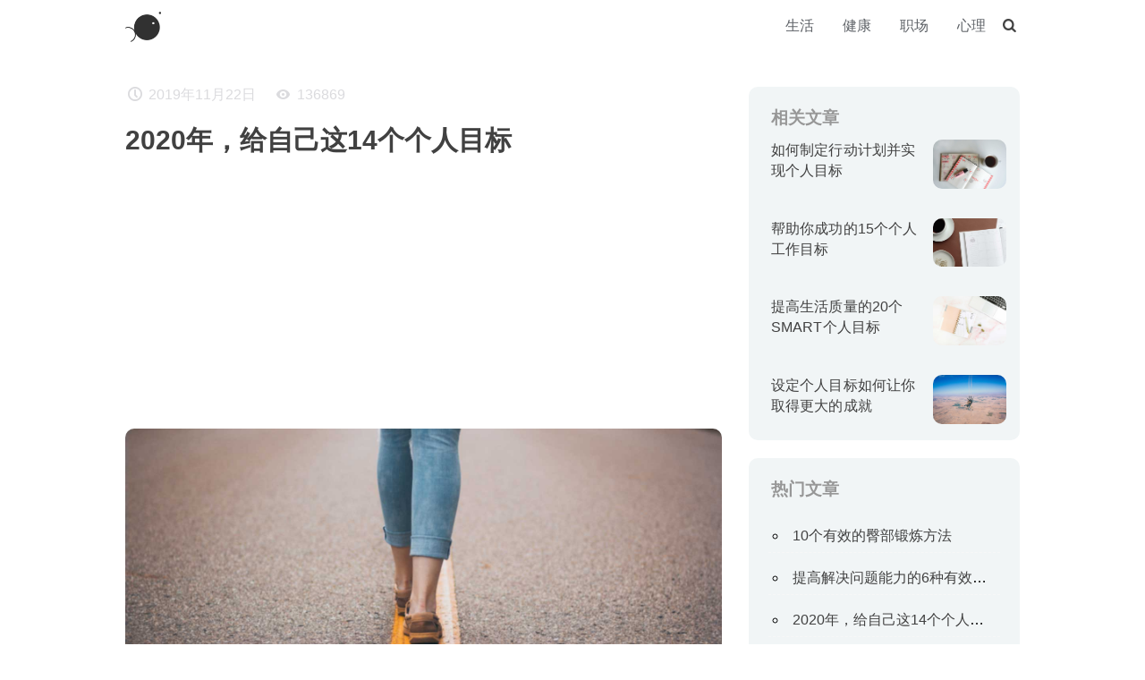

--- FILE ---
content_type: text/html; charset=utf-8
request_url: https://www.uokon.com/life/2020personal-goals.html
body_size: 8751
content:
<!DOCTYPE html>
<html xmlns="http://www.w3.org/1999/xhtml" 
   xml:lang="zh-cn" lang="zh-cn" >
<head>
<meta http-equiv="X-UA-Compatible" content="IE=edge,chrome=1">
<meta content="width=device-width,initial-scale=1.0,minimum-scale=1.0,maximum-scale=1.0,user-scalable=no" name="viewport">
<script type="text/javascript" src="/templates/content/js/jQuery.js"></script>
<script type="text/javascript" src="/templates/content/js/jquery.modal.min.js"></script>
<script type="text/javascript" src="/templates/content/js/wzsorry.js"></script>
<base href="https://www.uokon.com/life/2020personal-goals.html" />
	<meta http-equiv="content-type" content="text/html; charset=utf-8" />
	<meta name="keywords" content="个人目标, 2020年目标" />
	<meta name="author" content="小灯窗外喧哗" />
	<meta name="description" content="个人目标的设定始于心中有一个目的。" />
	<title>2020年，给自己这14个个人目标</title>
	<link href="/templates/content/favicon.ico" rel="shortcut icon" type="image/vnd.microsoft.icon" />
	<link href="https://www.uokon.com/search.opensearch?layout=blog&amp;catid=9&amp;id=1148" rel="search" title="搜索 U品简单生活" type="application/opensearchdescription+xml" />
	<!--[if lt IE 9]><script src="/media/system/js/html5fallback.js?34a6be7d317dbe693ec9a4066b2f187a" type="text/javascript"></script><![endif]-->

<link rel="stylesheet" href="/templates/content/css/main.css" type="text/css" />
<link rel="stylesheet" href="/templates/content/css/style.css" type="text/css" />
<link rel="stylesheet" href="/templates/content/fonts/fonts.css" type="text/css" />
<link rel="canonical" href="https://www.uokon.com/life/2020personal-goals.html">
<!-- Global site tag (gtag.js) - Google Analytics -->
<script async src="https://www.googletagmanager.com/gtag/js?id=UA-102907635-1"></script>
<script>
  window.dataLayer = window.dataLayer || [];
  function gtag(){dataLayer.push(arguments);}
  gtag('js', new Date());

  gtag('config', 'UA-102907635-1');
</script>
<script async src="https://pagead2.googlesyndication.com/pagead/js/adsbygoogle.js?client=ca-pub-7556973844848581"
     crossorigin="anonymous"></script>
<script type="text/javascript" src="//cpro.baidustatic.com/cpro/ui/cm.js" async="async" defer="defer" ></script>
</head>
<body class="um" id="default">
<nav class="sidebar">
  <div class="sidenav">
   <ul class="uokon-head">
<li class="uokon-head-line front active"><a href="/life.html" >生活</a></li><li class="uokon-head-line"><a href="/health.html" >健康</a></li><li class="uokon-head-line"><a href="/work.html" >职场</a></li><li class="uokon-head-line"><a href="/psychology.html" >心理</a></li></ul>

   </div>
</nav><!-- @end nav -->
<header>
<div class="header">
  <div class="uokon-logo"><a class="logo" href="/"><img src="/templates/content/images/logo.png" alt="LOGO" class="logo-img" /></a></div>
  <div class="uokon-tobo">
  <div class="uokon-toch"><button class="uokon-togg"><i class="icon-menu"></i></button></div>
  <div class="uokon-menu"><ul class="uokon-head">
<li class="uokon-head-line front active"><a href="/life.html" >生活</a></li><li class="uokon-head-line"><a href="/health.html" >健康</a></li><li class="uokon-head-line"><a href="/work.html" >职场</a></li><li class="uokon-head-line"><a href="/psychology.html" >心理</a></li></ul>
</div>
  <div class="uokon-find">	<form action="/life.html" method="post" class="search-container" role="search">
		<div class="search-widget">
		 <button class="search-submit-button" onclick="this.form.searchword.focus();"><i class="icon-search"></i></button><input name="searchword" id="search" maxlength="200"  class="search-input" type="search" placeholder="今天，想看点什么...." />		<input type="hidden" name="task" value="search" />
		<input type="hidden" name="option" value="com_search" />
		<input type="hidden" name="Itemid" value="133" />
		<button class="search-close-button" type="button"><i class="icon-cancel"></i></button>
		</div>
	</form>
</div>
  <div class="uokon-search"><a class="js-search"><i class="icon-search"></i></a></div>
  </div>
</div>
</header>
<div id="main" class="main">
	     <div class="uc-content">
			<div class="uc-text" itemscope itemtype="https://schema.org/Article">
	<meta itemprop="inLanguage" content="zh-CN" />
	
		
							
		
						<div class="uc-info">

		
			
			
			
			
										<span class="uc-date icon-clock" aria-hidden="true">
				<time datetime="2019-11-22T08:00:52+08:00" itemprop="datePublished">
					2019年11月22日				</time>
			</span>			
		
					
			
										<span class="uc-hit icon-eye" aria-hidden="true">
					<meta itemprop="interactionCount" content="UserPageVisits:136869" />
					136869			</span>						</div>
	
		
      		<div class="uc-tile">
					<h1 itemprop="headline">
				2020年，给自己这14个个人目标			</h1>
									<script async src="https://pagead2.googlesyndication.com/pagead/js/adsbygoogle.js?client=ca-pub-7556973844848581"
     crossorigin="anonymous"></script>
     <!-- CONTENT-文章首尾 -->
     <ins class="adsbygoogle"
     style="display:block"
     data-ad-client="ca-pub-7556973844848581"
     data-ad-slot="9414756751"
     data-ad-format="auto"
     data-full-width-responsive="true"></ins>
     <script>
     (adsbygoogle = window.adsbygoogle || []).push({});
     </script>
	</div>
							<div class="uc-image"> <img
				src="http://image.uokon.cn/191122-2020ways.jpg" alt="2020年，给自己这14个个人目标" itemprop="image"/> </div>
		<div itemprop="articleBody" class="uc-read">

								<p>个人目标的设定始于心中有一个目的。</p>
 
<p>如果你不知道自己要去哪里，为什么还要继续前进呢？你只会更加迷茫，或者发现自己又回到了开始的地方。</p>
<p>你必须要有一个目标，即你想成为什么样的人。如果你知道，那么个人目标就会更容易实现。你必须从如何到达那里开始，并分解出切合实际的步骤。这并不意味着你不能有远大的梦想，梦想就是要足够到，但也要足够现实。要有迂回的余地。</p>
<p>根据《幸福行动》网站的说法，制定目标的方法包括确定目标、写下步骤、告诉别人并计划每一步。</p>
<p>今天，我将列出14个可以帮助你变得更好的个人目标：</p>
<h5>1.过真实的生活</h5>
<p>你没有时间去过别人的生活。你所能做的就是做你自己。且必须选择做真实的自己。这也是你最好的生活方式。</p>
<p>但做真实的自己并不容易。它需要你献身于你的价值观和梦想。如果你不消除别人对你的看法的恐惧，你就不可能做真实的自己。</p>
<p>人生只有一个成功的方法，那就是拥有正确的理由去做事。如果你能做真实的自己，那么你就会找到这些理由。</p>
<h5>2.给自己留点时间优先照顾自己</h5>
<p>自我照顾不是想当然的事情。通常情况下，我们并不会优先得去处理它。比如为自己腾出时间，做一些让自己感觉良好的事情，获得健康饮食和锻炼来改善你的健康等等。</p>
<p>休息一下。外出一次。放松放松。和你爱的人一起读书或看一部好电影。自我照顾就是关于用你的快乐和爱好来奖励你自己的方式。</p>
<p>自我照顾绝不是自私的。给自己留点时间是很重要的，这样你才能把更多的时间投入到生活中需要的地方。这是你应得的。你值得拥有。记住这一点。</p>
<h5>3.不要往心里去</h5>
<p>你越少关心别人，你就越能集中精力做对你来说最重要的事情。别人说的话并不能反映真实的你。这只是他们的看法，可能不是全部的情况或真相。</p>
<p>试图伤害你的人是不快乐的。因为快乐的人不会试图让别人失望。</p>
<p>这就是你为什么不值得坚持他们的话的原因。</p>
<p>不要把事情往心里去，因为你知道自己是什么样的。</p>
<h5>4.决定你要成为什么样的人</h5>
<p>寻找你热爱的事情。让自己和他人都听到。然后加入一些支持你信仰的团体。</p>
<p>如果你没有信念，那么任何事情都足以绊倒你。所以，决定你的价值和立场。然后，做你想做事，成为你想成为的人。</p>
<h5>5.找到一线希望</h5>
<p>在任何情况下都要找到幸福的一线希望。因为发现美好总是能让你快乐。所以，让自己看到事物积极的一面。</p>
<p>人们总是先想到坏的一面，然后再去想它。这是人的本性，但如果你能看到好的一面，你就会因此而更快乐。</p>
<p>你可以从任何情况中学习，或利用任何情况来改善自己或人性。接受它，你就会战胜一切。</p>
<h5>6.为别人做点好事</h5>
<p>与其只关注你的问题，不如为别人做点好事。这不仅能让你忘记自己的问题，还能让你看到自己有能力去做一些好事——没错，你还有很多事情可以做。</p>
<p>有很多做好事的机会。做志愿者、看望朋友或家人、参与社区服务项目等等。</p>
<p>你做得越多，你的感觉就越好。</p>
<h5>7.每天练习积极的自我对话</h5>
<p>每一天都是新的一天。而你对自己说话的方式是确保你能在任何挑战中建立韧性和忍耐力的原因。</p>
<p>下面是一些积极自我对话的例子:</p>
<ul>
<li>事情可能没有朝着我希望的方向发展，但我仍能看到形势好的一面。</li>
<li>至少我还活着。我很健康，我有足够的能力，我也有机会将我所拥有的用在好的地方。</li>
<li>我所做的一切都是值得的。</li>
<li>我能做到。</li>
</ul>
<p>你练习积极的自我对话越多，你就会克服和完成越多的挑战。</p>
<p style="text-align: center;"></p>
<h5>8.必要时，投降</h5>
<p>当你投降时，你是在向潮流屈服，而不是与之抗争。这意味着你最重视内心的平静。你不会为了任何事情而牺牲内心的平静。你知道自己的价值，你愿意看到事情的发展。你也不会强迫自己去解决问题。</p>
<p>区别于强迫去解决方案，你允许最好的解决方案出现。你知道如何利用你所拥有的。你不会反抗你的处境，而是使用它去发现更好的解决办法。</p>
<p>当你屈服时，你就是在接受现实。这样就更容易向前推进。</p>
<h5>9.在生活的某个方面寻求帮助</h5>
<p>我们经常被教导说，需要帮助是软弱的表现，但这实际上却是力量的表现。这是一种你可能不太精通的发展技能。</p>
<p>成功对每个人来说都是主观的。当你在发展自己的时候，你就需要别人的帮助。因为你需要帮助才能成为你想成为的人。</p>
<p>寻求帮助并不可耻。相反，寻求帮助会为你打开一扇你自己无法打开的门。</p>
<h5>10.永远不要停止学习</h5>
<p>学习是一辈子的事情。你可以跟随你的兴趣，在互联网上学习。但如何真正致力于此？参加其他课程，参加研讨会，阅读感兴趣的书籍，培养新的爱好……</p>
<p>在《成功》杂志上，《我教你致富》的作者Ramit Sethi提出了3个永不停止学习的技巧：</p>
<ul>
<li><span></span>使用孩子般的思维方式</li>
<li><span></span>把自己交给一个值得信任的老师。</li>
<li><span></span>读,读,读。总之，要对自己的成长负责。</li>
</ul>
<p>活到老，学到老。从今天开始。</p>
<h5>11.设定界限，在适当的时候说“不”</h5>
<p>有界限会让人感觉不舒服，因为我们在告诉别人我们不接受的东西。但这对健康的关系是必要的。你可以用它们来保护你自己，你的心灵和你的思想。</p>
<p>没人能强迫你做任何事。如果你对某事感到不舒服，你有权利说不。相信我，那些真正关心你的人不会觉得被冒犯。同时，你也会为自己设置出高的标准，或者为那些害怕没有界限的人树立了榜样。</p>
<p>如果你有更好的界限，你就会做出更好的选择。</p>
<h5>12.跟随你的直觉</h5>
<p>相信你的直觉。它们会试图告诉你应该相信什么。</p>
<p>你可能不想做某事，但又觉得有压力。你的直觉告诉你，如果你不想做，就不要做。它可以让你避免很多事情，例如阻止你做出糟糕的选择。</p>
<p>当你跟随自己的直觉时，你就能保护自己的利益，保护自己。</p>
<h5>13.做你喜欢做的事情</h5>
<p>你在做你喜欢的事吗？生命太短暂了。不要为了任何事而牺牲它。</p>
<p>当你在做自己喜欢的事情时，你的最佳状态也会显现出来。如果你对自己的工作感到满意，你就会付出更多，做的更多。所以，做你喜欢做的。不要质疑。</p>
<h5>14.珍惜你所拥有的</h5>
<p>感恩能让我们认识到生活中的美好。关注并欣赏生活中的美好，会不断提醒我们身边的美好事物……感恩也会让我们看到美好事物的源泉就在身边。</p>
<p>在一天结束的时候，你需要认识到你拥有什么，而不是专注于你没有什么。为了过上更快乐、更美好的生活，你必须选择感恩作为你的态度。</p>
<p>每天数一数你的祝福会帮助你得到更多的祝福。如果你有积极的态度，你也会克服更多的困难。</p>
<p>欣赏你所拥有的一切始于生活中的简单小事。识别它们。找到你坚持下去的理由。然后改变世界。</p>
<h5>最后</h5>
<p>设定目标是为了找到更好的自己，让自己更快乐。当你在正确的道路上时，你就会找到内心的平静。</p>
<p>你必须做出决定，充分利用这一切，记住什么才是对你最重要的。你的目标也将塑造你的余生。</p></div>
<script async src="https://pagead2.googlesyndication.com/pagead/js/adsbygoogle.js?client=ca-pub-7556973844848581"
     crossorigin="anonymous"></script>
<!-- CONTENT-文章首尾 -->
<ins class="adsbygoogle"
     style="display:block"
     data-ad-client="ca-pub-7556973844848581"
     data-ad-slot="9414756751"
     data-ad-format="auto"
     data-full-width-responsive="true"></ins>
<script>
     (adsbygoogle = window.adsbygoogle || []).push({});
</script>
	<div class="uc-under">
	<div class="support">
<div id="fade" class="modal">
   <div class="masonry">
    <div class="tab_container">
    	<p style="text-align: center;padding-top: 20px;font-size: 18px;font-weight: 700;color: #c3c3c3;">打赏，支持一下</p>
      <div id="wxz" class="tab_content">
        <img src="/images/banners/wxz.png">
      </div>
      <div id="zfz" class="tab_content">
        <img src="/images/banners/zfz.png">
      </div>
    </div>
     <ul class="tabs">
      <li><a href="#wxz">微信</a></li>
      <li><a href="#zfz">支付宝</a></li>
    </ul>
  </div>
</div>

<!-- Link to open the modal -->
<p class="sa">希望对你有所帮助</p>
<a href="#fade" rel="modal:open" class="zs">赏</a>
</div>
	<div class="uc-tag">
    		
			<ul class="uc-taglist">
																	<li class="tag-side" itemprop="keywords">
					<a href="/tags/lifestyle.html" class="tag-link">
						生活方式					</a>
				</li>
						</ul>
		</div>
   </div>
	
	<ul class="pagenav">
	<li class="previous">
		<a class="prelink" title="如何整理你的思绪，使大脑更加敏锐（并促进睡眠）" aria-label="上一篇文章: 如何整理你的思绪，使大脑更加敏锐（并促进睡眠）" href="/life/brain-get-organized.html" rel="prev">
			<span aria-hidden="true" class="abc"><i class="icon-angle-left" ></i>上一篇：</span> <span class="cba" aria-hidden="true">如何整理你的思绪，使大脑更加敏锐（并促进睡眠）</span>		</a>
	</li>
	<li class="next">
		<a class="nexlink" title="如何书写一份SMART目标（SMART目标模板）" aria-label="下一篇文章: 如何书写一份SMART目标（SMART目标模板）" href="/life/write-smart-goals-template.html" rel="next">
			<span aria-hidden="true" class="abc">下一篇：<i class="icon-angle-right"></i></span> <span class="cba" aria-hidden="true">如何书写一份SMART目标（SMART目标模板）</span> 		</a>
	</li>
</ul>
							</div>
<script type="text/javascript">
	jQuery(document).ready(function($) {
  jQuery('.tab_content').hide();
  jQuery('.tab_content:first').show();
  jQuery('.tabs li:first').addClass('active');
  jQuery('.tabs li').click(function(event) {
    jQuery('.tabs li').removeClass('active');
    jQuery(this).addClass('active');
    jQuery('.tab_content').hide();

    var selectTab = jQuery(this).find('a').attr("href");

    jQuery(selectTab).fadeIn();
  });
});
</script>
						</div>
			<div class="content-right">
					<div class="moduletable reate-i">
							<h3>相关文章</h3>
						<ul class="uc-sam">
<li class="sam-list">
			<div class="uc-image">
			<a href="/productivity/action-plan.html"><img
				src="http://image.uokon.cn/19814-action.jpg" alt="如何制定行动计划并实现个人目标" itemprop="thumbnailUrl"/></a>
		</div>
	<a href="/productivity/action-plan.html" class="sam-link">
		<div class="sam-content">
		<h2 class="sam-tile">如何制定行动计划并实现个人目标</h2>
		</div>
		</a>
</li>
<li class="sam-list">
			<div class="uc-image">
			<a href="/work/personal-goals-for-work.html"><img
				src="http://image.uokon.cn/191230-goals-work.jpg" alt="帮助你成功的15个个人工作目标" itemprop="thumbnailUrl"/></a>
		</div>
	<a href="/work/personal-goals-for-work.html" class="sam-link">
		<div class="sam-content">
		<h2 class="sam-tile">帮助你成功的15个个人工作目标</h2>
		</div>
		</a>
</li>
<li class="sam-list">
			<div class="uc-image">
			<a href="/life/examples-of-personal-smart-goals.html"><img
				src="http://image.uokon.cn/2027-goals.jpg" alt="提高生活质量的20个SMART个人目标" itemprop="thumbnailUrl"/></a>
		</div>
	<a href="/life/examples-of-personal-smart-goals.html" class="sam-link">
		<div class="sam-content">
		<h2 class="sam-tile">提高生活质量的20个SMART个人目标</h2>
		</div>
		</a>
</li>
<li class="sam-list">
			<div class="uc-image">
			<a href="/life/management-personal-goal.html"><img
				src="http://image.uokon.cn/19530-goal.jpg" alt="设定个人目标如何让你取得更大的成就" itemprop="thumbnailUrl"/></a>
		</div>
	<a href="/life/management-personal-goal.html" class="sam-link">
		<div class="sam-content">
		<h2 class="sam-tile">设定个人目标如何让你取得更大的成就</h2>
		</div>
		</a>
</li>
</ul>		</div>
	
			
					<div class="moduletable">
						

<div class="custom"  >
	<div class="_v5oct0msr7"></div>
<script type="text/javascript">// <![CDATA[
(window.slotbydup = window.slotbydup || []).push({
            id: "u6756640",
            container: "_v5oct0msr7",
            async: true
        });
// ]]></script></div>
		</div>
			<div class="moduletable">
							<h3>热门文章</h3>
						<ul class="uc-hot">
	<li itemscope itemtype="https://schema.org/Article" class="hot-list">
		<a href="/fitness/10-effective-butt.html" itemprop="url" class="hot-link">
			<span itemprop="name">
				10个有效的臀部锻炼方法			</span>
		</a>
	</li>
	<li itemscope itemtype="https://schema.org/Article" class="hot-list">
		<a href="/productivity/solving-skills.html" itemprop="url" class="hot-link">
			<span itemprop="name">
				提高解决问题能力的6种有效方法			</span>
		</a>
	</li>
	<li itemscope itemtype="https://schema.org/Article" class="hot-list">
		<a href="/life/2020personal-goals.html" itemprop="url" class="hot-link">
			<span itemprop="name">
				2020年，给自己这14个个人目标			</span>
		</a>
	</li>
	<li itemscope itemtype="https://schema.org/Article" class="hot-list">
		<a href="/psychology/deal-with-empathy.html" itemprop="url" class="hot-link">
			<span itemprop="name">
				为什么有些人缺乏同理心(以及如何对待他们)			</span>
		</a>
	</li>
	<li itemscope itemtype="https://schema.org/Article" class="hot-list">
		<a href="/psychology/what-is-self-worth.html" itemprop="url" class="hot-link">
			<span itemprop="name">
				什么是自我价值？如何认识自我价值			</span>
		</a>
	</li>
</ul>
		</div>
	
					<div class="moduletable">
						

<div class="custom"  >
	<p>
<script async="" src="https://pagead2.googlesyndication.com/pagead/js/adsbygoogle.js"></script>
</p>
<!-- PC右侧 -->
<p><ins class="adsbygoogle rcm" style="display: block;" data-ad-client="ca-pub-7556973844848581" data-ad-slot="4515135018" data-ad-format="auto" data-full-width-responsive="true"></ins></p>
<p>
<script>// <![CDATA[
(adsbygoogle = window.adsbygoogle || []).push({});
// ]]></script>
</p></div>
		</div>
	
					<div class="moduletable">
							<h3>热门标签</h3>
						<div class="uc-tag">
	<ul class="tag-content">
		 <li class="tag-list">
		<a href="/tags/lifestyle.html" class="tag-link">
			生活方式</a>
			</li>
		 <li class="tag-list">
		<a href="/tags/positive-psychology.html" class="tag-link">
			积极心理学</a>
			</li>
		 <li class="tag-list">
		<a href="/tags/healthy-life.html" class="tag-link">
			健康生活</a>
			</li>
		 <li class="tag-list">
		<a href="/tags/mental-health.html" class="tag-link">
			心理健康</a>
			</li>
		 <li class="tag-list">
		<a href="/tags/productivity.html" class="tag-link">
			工作效率</a>
			</li>
		 <li class="tag-list">
		<a href="/tags/workplace.html" class="tag-link">
			职场</a>
			</li>
		</ul>
</div>
		</div>
	
			
		</div>
</div>
<footer>
	<div class="upage foot">
	<div class="foot-l" style="line-height:2;">
      <span>© 2018&nbsp; <a herf="http://www.uokon.com">UOKON-简单生活,简易人生</a>&nbsp;&nbsp;<a style="color: #fff;" href="https://beian.miit.gov.cn/" target="_blank">晋ICP备17008518号-1</a></span> 
	</div>
	<div class="foot-r">
			<div class="social-footer"><a class="mailii" href="http://mail.qq.com/cgi-bin/qm_share?t=qm_mailme&amp;email=1194525117@qq.com" target="_blank" rel="noopener noreferrer"><i class="icon-mail"></i></a> <a class="qqii" href="http://wpa.qq.com/msgrd?v=3&amp;uin=405936247&amp;site=qq&amp;menu=yes" target="_blank" rel="noopener noreferrer"><i class="icon-qq"></i></a></div> 
	</div>
	</div>
</footer>
<div class="search-lightbox"></div>
<div class="overlay"></div>
</body>
<script>
var _hmt = _hmt || [];
(function() {
  var hm = document.createElement("script");
  hm.src = "https://hm.baidu.com/hm.js?92ec6084561935af58cd4c601c04444b";
  var s = document.getElementsByTagName("script")[0]; 
  s.parentNode.insertBefore(hm, s);
})();
</script>
</html>

--- FILE ---
content_type: text/html; charset=utf-8
request_url: https://www.google.com/recaptcha/api2/aframe
body_size: 266
content:
<!DOCTYPE HTML><html><head><meta http-equiv="content-type" content="text/html; charset=UTF-8"></head><body><script nonce="TjZgNYr61ft3xYUHJc8yew">/** Anti-fraud and anti-abuse applications only. See google.com/recaptcha */ try{var clients={'sodar':'https://pagead2.googlesyndication.com/pagead/sodar?'};window.addEventListener("message",function(a){try{if(a.source===window.parent){var b=JSON.parse(a.data);var c=clients[b['id']];if(c){var d=document.createElement('img');d.src=c+b['params']+'&rc='+(localStorage.getItem("rc::a")?sessionStorage.getItem("rc::b"):"");window.document.body.appendChild(d);sessionStorage.setItem("rc::e",parseInt(sessionStorage.getItem("rc::e")||0)+1);localStorage.setItem("rc::h",'1769115930725');}}}catch(b){}});window.parent.postMessage("_grecaptcha_ready", "*");}catch(b){}</script></body></html>

--- FILE ---
content_type: application/javascript
request_url: https://www.uokon.com/templates/content/js/wzsorry.js
body_size: 519
content:
/*search-siiderbar*/
jQuery(document).ready(function(jQuery) {
 jQuery('.js-search').on('click', function () {
        jQuery('.header').toggleClass('search-open');
        jQuery("body").addClass("over-search");
        jQuery(".search-lightbox").addClass("active");   
    });
    jQuery('.search-close-button').click(function(){
        jQuery(".header").removeClass("search-open");
        jQuery("body").removeClass("over-search");
        jQuery(".search-lightbox").removeClass("active");   
    });
    jQuery('.uokon-toch').on('click', function() {
        jQuery('.overlay').show();
        jQuery('.sidebar').toggleClass("open");
    });
    jQuery(".uokon-deep").hover(function(){
        jQuery(".uokon-drop-head").addClass("show");
        jQuery(".uokon-head-part").addClass("coc");
    },function(){
        jQuery(".uokon-drop-head").removeClass("show");
        jQuery(".uokon-head-part").removeClass("coc");
    });
    jQuery('.overlay').on('click', function() {
        if($('.sidebar').hasClass('open')) {
            jQuery('.sidebar').removeClass('open');
        }
        jQuery(this).hide();
    });
})
/*day-or-night*/
jQuery(document).ready(function(jQuery) {
    const toggleSwitch = document.querySelector('.theme-switch input[type="checkbox"]');
    const currentTheme = localStorage.getItem('theme');
    if (currentTheme) {
        document.documentElement.setAttribute('data-theme', currentTheme);
        if (currentTheme === 'dark') {
            toggleSwitch.checked = true;
        }
    }
    function switchTheme(e) {
        if (e.target.checked) {
            document.documentElement.setAttribute('data-theme', 'dark');
            localStorage.setItem('theme', 'dark');
        }
        else {
            document.documentElement.setAttribute('data-theme', 'light');
            localStorage.setItem('theme', 'light');
        }    
    }
    toggleSwitch.addEventListener('change', switchTheme, false);
})